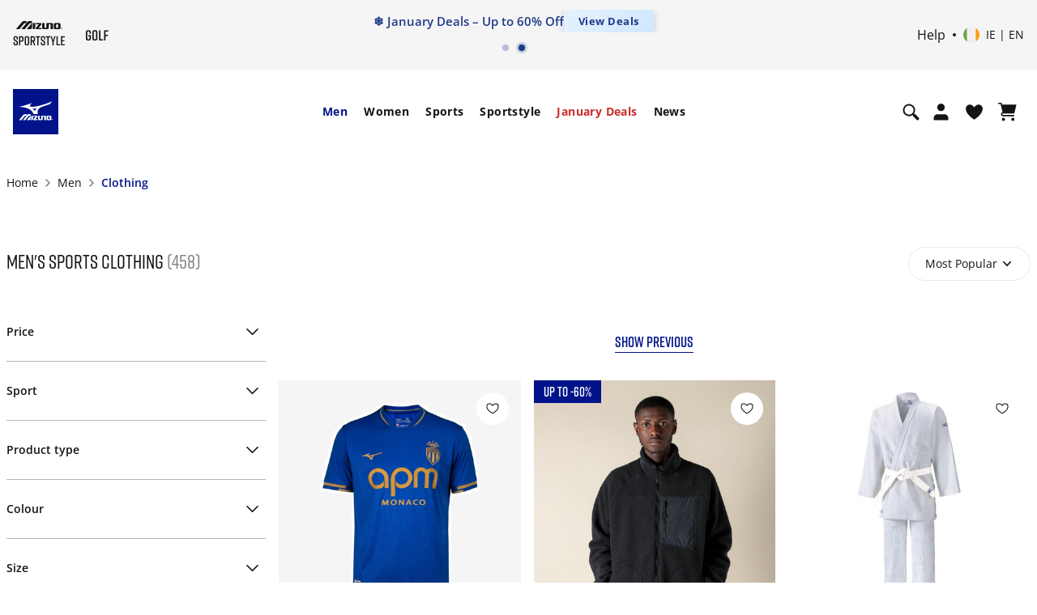

--- FILE ---
content_type: text/html; charset=utf-8
request_url: https://www.google.com/recaptcha/api2/anchor?ar=1&k=6Le4GO0UAAAAALOPmLZnwrhOEkQ7UQBt7OKMZ4rU&co=aHR0cHM6Ly9lbWVhLm1penVuby5jb206NDQz&hl=en&v=PoyoqOPhxBO7pBk68S4YbpHZ&size=invisible&anchor-ms=20000&execute-ms=30000&cb=r2yofdy7gsvv
body_size: 49833
content:
<!DOCTYPE HTML><html dir="ltr" lang="en"><head><meta http-equiv="Content-Type" content="text/html; charset=UTF-8">
<meta http-equiv="X-UA-Compatible" content="IE=edge">
<title>reCAPTCHA</title>
<style type="text/css">
/* cyrillic-ext */
@font-face {
  font-family: 'Roboto';
  font-style: normal;
  font-weight: 400;
  font-stretch: 100%;
  src: url(//fonts.gstatic.com/s/roboto/v48/KFO7CnqEu92Fr1ME7kSn66aGLdTylUAMa3GUBHMdazTgWw.woff2) format('woff2');
  unicode-range: U+0460-052F, U+1C80-1C8A, U+20B4, U+2DE0-2DFF, U+A640-A69F, U+FE2E-FE2F;
}
/* cyrillic */
@font-face {
  font-family: 'Roboto';
  font-style: normal;
  font-weight: 400;
  font-stretch: 100%;
  src: url(//fonts.gstatic.com/s/roboto/v48/KFO7CnqEu92Fr1ME7kSn66aGLdTylUAMa3iUBHMdazTgWw.woff2) format('woff2');
  unicode-range: U+0301, U+0400-045F, U+0490-0491, U+04B0-04B1, U+2116;
}
/* greek-ext */
@font-face {
  font-family: 'Roboto';
  font-style: normal;
  font-weight: 400;
  font-stretch: 100%;
  src: url(//fonts.gstatic.com/s/roboto/v48/KFO7CnqEu92Fr1ME7kSn66aGLdTylUAMa3CUBHMdazTgWw.woff2) format('woff2');
  unicode-range: U+1F00-1FFF;
}
/* greek */
@font-face {
  font-family: 'Roboto';
  font-style: normal;
  font-weight: 400;
  font-stretch: 100%;
  src: url(//fonts.gstatic.com/s/roboto/v48/KFO7CnqEu92Fr1ME7kSn66aGLdTylUAMa3-UBHMdazTgWw.woff2) format('woff2');
  unicode-range: U+0370-0377, U+037A-037F, U+0384-038A, U+038C, U+038E-03A1, U+03A3-03FF;
}
/* math */
@font-face {
  font-family: 'Roboto';
  font-style: normal;
  font-weight: 400;
  font-stretch: 100%;
  src: url(//fonts.gstatic.com/s/roboto/v48/KFO7CnqEu92Fr1ME7kSn66aGLdTylUAMawCUBHMdazTgWw.woff2) format('woff2');
  unicode-range: U+0302-0303, U+0305, U+0307-0308, U+0310, U+0312, U+0315, U+031A, U+0326-0327, U+032C, U+032F-0330, U+0332-0333, U+0338, U+033A, U+0346, U+034D, U+0391-03A1, U+03A3-03A9, U+03B1-03C9, U+03D1, U+03D5-03D6, U+03F0-03F1, U+03F4-03F5, U+2016-2017, U+2034-2038, U+203C, U+2040, U+2043, U+2047, U+2050, U+2057, U+205F, U+2070-2071, U+2074-208E, U+2090-209C, U+20D0-20DC, U+20E1, U+20E5-20EF, U+2100-2112, U+2114-2115, U+2117-2121, U+2123-214F, U+2190, U+2192, U+2194-21AE, U+21B0-21E5, U+21F1-21F2, U+21F4-2211, U+2213-2214, U+2216-22FF, U+2308-230B, U+2310, U+2319, U+231C-2321, U+2336-237A, U+237C, U+2395, U+239B-23B7, U+23D0, U+23DC-23E1, U+2474-2475, U+25AF, U+25B3, U+25B7, U+25BD, U+25C1, U+25CA, U+25CC, U+25FB, U+266D-266F, U+27C0-27FF, U+2900-2AFF, U+2B0E-2B11, U+2B30-2B4C, U+2BFE, U+3030, U+FF5B, U+FF5D, U+1D400-1D7FF, U+1EE00-1EEFF;
}
/* symbols */
@font-face {
  font-family: 'Roboto';
  font-style: normal;
  font-weight: 400;
  font-stretch: 100%;
  src: url(//fonts.gstatic.com/s/roboto/v48/KFO7CnqEu92Fr1ME7kSn66aGLdTylUAMaxKUBHMdazTgWw.woff2) format('woff2');
  unicode-range: U+0001-000C, U+000E-001F, U+007F-009F, U+20DD-20E0, U+20E2-20E4, U+2150-218F, U+2190, U+2192, U+2194-2199, U+21AF, U+21E6-21F0, U+21F3, U+2218-2219, U+2299, U+22C4-22C6, U+2300-243F, U+2440-244A, U+2460-24FF, U+25A0-27BF, U+2800-28FF, U+2921-2922, U+2981, U+29BF, U+29EB, U+2B00-2BFF, U+4DC0-4DFF, U+FFF9-FFFB, U+10140-1018E, U+10190-1019C, U+101A0, U+101D0-101FD, U+102E0-102FB, U+10E60-10E7E, U+1D2C0-1D2D3, U+1D2E0-1D37F, U+1F000-1F0FF, U+1F100-1F1AD, U+1F1E6-1F1FF, U+1F30D-1F30F, U+1F315, U+1F31C, U+1F31E, U+1F320-1F32C, U+1F336, U+1F378, U+1F37D, U+1F382, U+1F393-1F39F, U+1F3A7-1F3A8, U+1F3AC-1F3AF, U+1F3C2, U+1F3C4-1F3C6, U+1F3CA-1F3CE, U+1F3D4-1F3E0, U+1F3ED, U+1F3F1-1F3F3, U+1F3F5-1F3F7, U+1F408, U+1F415, U+1F41F, U+1F426, U+1F43F, U+1F441-1F442, U+1F444, U+1F446-1F449, U+1F44C-1F44E, U+1F453, U+1F46A, U+1F47D, U+1F4A3, U+1F4B0, U+1F4B3, U+1F4B9, U+1F4BB, U+1F4BF, U+1F4C8-1F4CB, U+1F4D6, U+1F4DA, U+1F4DF, U+1F4E3-1F4E6, U+1F4EA-1F4ED, U+1F4F7, U+1F4F9-1F4FB, U+1F4FD-1F4FE, U+1F503, U+1F507-1F50B, U+1F50D, U+1F512-1F513, U+1F53E-1F54A, U+1F54F-1F5FA, U+1F610, U+1F650-1F67F, U+1F687, U+1F68D, U+1F691, U+1F694, U+1F698, U+1F6AD, U+1F6B2, U+1F6B9-1F6BA, U+1F6BC, U+1F6C6-1F6CF, U+1F6D3-1F6D7, U+1F6E0-1F6EA, U+1F6F0-1F6F3, U+1F6F7-1F6FC, U+1F700-1F7FF, U+1F800-1F80B, U+1F810-1F847, U+1F850-1F859, U+1F860-1F887, U+1F890-1F8AD, U+1F8B0-1F8BB, U+1F8C0-1F8C1, U+1F900-1F90B, U+1F93B, U+1F946, U+1F984, U+1F996, U+1F9E9, U+1FA00-1FA6F, U+1FA70-1FA7C, U+1FA80-1FA89, U+1FA8F-1FAC6, U+1FACE-1FADC, U+1FADF-1FAE9, U+1FAF0-1FAF8, U+1FB00-1FBFF;
}
/* vietnamese */
@font-face {
  font-family: 'Roboto';
  font-style: normal;
  font-weight: 400;
  font-stretch: 100%;
  src: url(//fonts.gstatic.com/s/roboto/v48/KFO7CnqEu92Fr1ME7kSn66aGLdTylUAMa3OUBHMdazTgWw.woff2) format('woff2');
  unicode-range: U+0102-0103, U+0110-0111, U+0128-0129, U+0168-0169, U+01A0-01A1, U+01AF-01B0, U+0300-0301, U+0303-0304, U+0308-0309, U+0323, U+0329, U+1EA0-1EF9, U+20AB;
}
/* latin-ext */
@font-face {
  font-family: 'Roboto';
  font-style: normal;
  font-weight: 400;
  font-stretch: 100%;
  src: url(//fonts.gstatic.com/s/roboto/v48/KFO7CnqEu92Fr1ME7kSn66aGLdTylUAMa3KUBHMdazTgWw.woff2) format('woff2');
  unicode-range: U+0100-02BA, U+02BD-02C5, U+02C7-02CC, U+02CE-02D7, U+02DD-02FF, U+0304, U+0308, U+0329, U+1D00-1DBF, U+1E00-1E9F, U+1EF2-1EFF, U+2020, U+20A0-20AB, U+20AD-20C0, U+2113, U+2C60-2C7F, U+A720-A7FF;
}
/* latin */
@font-face {
  font-family: 'Roboto';
  font-style: normal;
  font-weight: 400;
  font-stretch: 100%;
  src: url(//fonts.gstatic.com/s/roboto/v48/KFO7CnqEu92Fr1ME7kSn66aGLdTylUAMa3yUBHMdazQ.woff2) format('woff2');
  unicode-range: U+0000-00FF, U+0131, U+0152-0153, U+02BB-02BC, U+02C6, U+02DA, U+02DC, U+0304, U+0308, U+0329, U+2000-206F, U+20AC, U+2122, U+2191, U+2193, U+2212, U+2215, U+FEFF, U+FFFD;
}
/* cyrillic-ext */
@font-face {
  font-family: 'Roboto';
  font-style: normal;
  font-weight: 500;
  font-stretch: 100%;
  src: url(//fonts.gstatic.com/s/roboto/v48/KFO7CnqEu92Fr1ME7kSn66aGLdTylUAMa3GUBHMdazTgWw.woff2) format('woff2');
  unicode-range: U+0460-052F, U+1C80-1C8A, U+20B4, U+2DE0-2DFF, U+A640-A69F, U+FE2E-FE2F;
}
/* cyrillic */
@font-face {
  font-family: 'Roboto';
  font-style: normal;
  font-weight: 500;
  font-stretch: 100%;
  src: url(//fonts.gstatic.com/s/roboto/v48/KFO7CnqEu92Fr1ME7kSn66aGLdTylUAMa3iUBHMdazTgWw.woff2) format('woff2');
  unicode-range: U+0301, U+0400-045F, U+0490-0491, U+04B0-04B1, U+2116;
}
/* greek-ext */
@font-face {
  font-family: 'Roboto';
  font-style: normal;
  font-weight: 500;
  font-stretch: 100%;
  src: url(//fonts.gstatic.com/s/roboto/v48/KFO7CnqEu92Fr1ME7kSn66aGLdTylUAMa3CUBHMdazTgWw.woff2) format('woff2');
  unicode-range: U+1F00-1FFF;
}
/* greek */
@font-face {
  font-family: 'Roboto';
  font-style: normal;
  font-weight: 500;
  font-stretch: 100%;
  src: url(//fonts.gstatic.com/s/roboto/v48/KFO7CnqEu92Fr1ME7kSn66aGLdTylUAMa3-UBHMdazTgWw.woff2) format('woff2');
  unicode-range: U+0370-0377, U+037A-037F, U+0384-038A, U+038C, U+038E-03A1, U+03A3-03FF;
}
/* math */
@font-face {
  font-family: 'Roboto';
  font-style: normal;
  font-weight: 500;
  font-stretch: 100%;
  src: url(//fonts.gstatic.com/s/roboto/v48/KFO7CnqEu92Fr1ME7kSn66aGLdTylUAMawCUBHMdazTgWw.woff2) format('woff2');
  unicode-range: U+0302-0303, U+0305, U+0307-0308, U+0310, U+0312, U+0315, U+031A, U+0326-0327, U+032C, U+032F-0330, U+0332-0333, U+0338, U+033A, U+0346, U+034D, U+0391-03A1, U+03A3-03A9, U+03B1-03C9, U+03D1, U+03D5-03D6, U+03F0-03F1, U+03F4-03F5, U+2016-2017, U+2034-2038, U+203C, U+2040, U+2043, U+2047, U+2050, U+2057, U+205F, U+2070-2071, U+2074-208E, U+2090-209C, U+20D0-20DC, U+20E1, U+20E5-20EF, U+2100-2112, U+2114-2115, U+2117-2121, U+2123-214F, U+2190, U+2192, U+2194-21AE, U+21B0-21E5, U+21F1-21F2, U+21F4-2211, U+2213-2214, U+2216-22FF, U+2308-230B, U+2310, U+2319, U+231C-2321, U+2336-237A, U+237C, U+2395, U+239B-23B7, U+23D0, U+23DC-23E1, U+2474-2475, U+25AF, U+25B3, U+25B7, U+25BD, U+25C1, U+25CA, U+25CC, U+25FB, U+266D-266F, U+27C0-27FF, U+2900-2AFF, U+2B0E-2B11, U+2B30-2B4C, U+2BFE, U+3030, U+FF5B, U+FF5D, U+1D400-1D7FF, U+1EE00-1EEFF;
}
/* symbols */
@font-face {
  font-family: 'Roboto';
  font-style: normal;
  font-weight: 500;
  font-stretch: 100%;
  src: url(//fonts.gstatic.com/s/roboto/v48/KFO7CnqEu92Fr1ME7kSn66aGLdTylUAMaxKUBHMdazTgWw.woff2) format('woff2');
  unicode-range: U+0001-000C, U+000E-001F, U+007F-009F, U+20DD-20E0, U+20E2-20E4, U+2150-218F, U+2190, U+2192, U+2194-2199, U+21AF, U+21E6-21F0, U+21F3, U+2218-2219, U+2299, U+22C4-22C6, U+2300-243F, U+2440-244A, U+2460-24FF, U+25A0-27BF, U+2800-28FF, U+2921-2922, U+2981, U+29BF, U+29EB, U+2B00-2BFF, U+4DC0-4DFF, U+FFF9-FFFB, U+10140-1018E, U+10190-1019C, U+101A0, U+101D0-101FD, U+102E0-102FB, U+10E60-10E7E, U+1D2C0-1D2D3, U+1D2E0-1D37F, U+1F000-1F0FF, U+1F100-1F1AD, U+1F1E6-1F1FF, U+1F30D-1F30F, U+1F315, U+1F31C, U+1F31E, U+1F320-1F32C, U+1F336, U+1F378, U+1F37D, U+1F382, U+1F393-1F39F, U+1F3A7-1F3A8, U+1F3AC-1F3AF, U+1F3C2, U+1F3C4-1F3C6, U+1F3CA-1F3CE, U+1F3D4-1F3E0, U+1F3ED, U+1F3F1-1F3F3, U+1F3F5-1F3F7, U+1F408, U+1F415, U+1F41F, U+1F426, U+1F43F, U+1F441-1F442, U+1F444, U+1F446-1F449, U+1F44C-1F44E, U+1F453, U+1F46A, U+1F47D, U+1F4A3, U+1F4B0, U+1F4B3, U+1F4B9, U+1F4BB, U+1F4BF, U+1F4C8-1F4CB, U+1F4D6, U+1F4DA, U+1F4DF, U+1F4E3-1F4E6, U+1F4EA-1F4ED, U+1F4F7, U+1F4F9-1F4FB, U+1F4FD-1F4FE, U+1F503, U+1F507-1F50B, U+1F50D, U+1F512-1F513, U+1F53E-1F54A, U+1F54F-1F5FA, U+1F610, U+1F650-1F67F, U+1F687, U+1F68D, U+1F691, U+1F694, U+1F698, U+1F6AD, U+1F6B2, U+1F6B9-1F6BA, U+1F6BC, U+1F6C6-1F6CF, U+1F6D3-1F6D7, U+1F6E0-1F6EA, U+1F6F0-1F6F3, U+1F6F7-1F6FC, U+1F700-1F7FF, U+1F800-1F80B, U+1F810-1F847, U+1F850-1F859, U+1F860-1F887, U+1F890-1F8AD, U+1F8B0-1F8BB, U+1F8C0-1F8C1, U+1F900-1F90B, U+1F93B, U+1F946, U+1F984, U+1F996, U+1F9E9, U+1FA00-1FA6F, U+1FA70-1FA7C, U+1FA80-1FA89, U+1FA8F-1FAC6, U+1FACE-1FADC, U+1FADF-1FAE9, U+1FAF0-1FAF8, U+1FB00-1FBFF;
}
/* vietnamese */
@font-face {
  font-family: 'Roboto';
  font-style: normal;
  font-weight: 500;
  font-stretch: 100%;
  src: url(//fonts.gstatic.com/s/roboto/v48/KFO7CnqEu92Fr1ME7kSn66aGLdTylUAMa3OUBHMdazTgWw.woff2) format('woff2');
  unicode-range: U+0102-0103, U+0110-0111, U+0128-0129, U+0168-0169, U+01A0-01A1, U+01AF-01B0, U+0300-0301, U+0303-0304, U+0308-0309, U+0323, U+0329, U+1EA0-1EF9, U+20AB;
}
/* latin-ext */
@font-face {
  font-family: 'Roboto';
  font-style: normal;
  font-weight: 500;
  font-stretch: 100%;
  src: url(//fonts.gstatic.com/s/roboto/v48/KFO7CnqEu92Fr1ME7kSn66aGLdTylUAMa3KUBHMdazTgWw.woff2) format('woff2');
  unicode-range: U+0100-02BA, U+02BD-02C5, U+02C7-02CC, U+02CE-02D7, U+02DD-02FF, U+0304, U+0308, U+0329, U+1D00-1DBF, U+1E00-1E9F, U+1EF2-1EFF, U+2020, U+20A0-20AB, U+20AD-20C0, U+2113, U+2C60-2C7F, U+A720-A7FF;
}
/* latin */
@font-face {
  font-family: 'Roboto';
  font-style: normal;
  font-weight: 500;
  font-stretch: 100%;
  src: url(//fonts.gstatic.com/s/roboto/v48/KFO7CnqEu92Fr1ME7kSn66aGLdTylUAMa3yUBHMdazQ.woff2) format('woff2');
  unicode-range: U+0000-00FF, U+0131, U+0152-0153, U+02BB-02BC, U+02C6, U+02DA, U+02DC, U+0304, U+0308, U+0329, U+2000-206F, U+20AC, U+2122, U+2191, U+2193, U+2212, U+2215, U+FEFF, U+FFFD;
}
/* cyrillic-ext */
@font-face {
  font-family: 'Roboto';
  font-style: normal;
  font-weight: 900;
  font-stretch: 100%;
  src: url(//fonts.gstatic.com/s/roboto/v48/KFO7CnqEu92Fr1ME7kSn66aGLdTylUAMa3GUBHMdazTgWw.woff2) format('woff2');
  unicode-range: U+0460-052F, U+1C80-1C8A, U+20B4, U+2DE0-2DFF, U+A640-A69F, U+FE2E-FE2F;
}
/* cyrillic */
@font-face {
  font-family: 'Roboto';
  font-style: normal;
  font-weight: 900;
  font-stretch: 100%;
  src: url(//fonts.gstatic.com/s/roboto/v48/KFO7CnqEu92Fr1ME7kSn66aGLdTylUAMa3iUBHMdazTgWw.woff2) format('woff2');
  unicode-range: U+0301, U+0400-045F, U+0490-0491, U+04B0-04B1, U+2116;
}
/* greek-ext */
@font-face {
  font-family: 'Roboto';
  font-style: normal;
  font-weight: 900;
  font-stretch: 100%;
  src: url(//fonts.gstatic.com/s/roboto/v48/KFO7CnqEu92Fr1ME7kSn66aGLdTylUAMa3CUBHMdazTgWw.woff2) format('woff2');
  unicode-range: U+1F00-1FFF;
}
/* greek */
@font-face {
  font-family: 'Roboto';
  font-style: normal;
  font-weight: 900;
  font-stretch: 100%;
  src: url(//fonts.gstatic.com/s/roboto/v48/KFO7CnqEu92Fr1ME7kSn66aGLdTylUAMa3-UBHMdazTgWw.woff2) format('woff2');
  unicode-range: U+0370-0377, U+037A-037F, U+0384-038A, U+038C, U+038E-03A1, U+03A3-03FF;
}
/* math */
@font-face {
  font-family: 'Roboto';
  font-style: normal;
  font-weight: 900;
  font-stretch: 100%;
  src: url(//fonts.gstatic.com/s/roboto/v48/KFO7CnqEu92Fr1ME7kSn66aGLdTylUAMawCUBHMdazTgWw.woff2) format('woff2');
  unicode-range: U+0302-0303, U+0305, U+0307-0308, U+0310, U+0312, U+0315, U+031A, U+0326-0327, U+032C, U+032F-0330, U+0332-0333, U+0338, U+033A, U+0346, U+034D, U+0391-03A1, U+03A3-03A9, U+03B1-03C9, U+03D1, U+03D5-03D6, U+03F0-03F1, U+03F4-03F5, U+2016-2017, U+2034-2038, U+203C, U+2040, U+2043, U+2047, U+2050, U+2057, U+205F, U+2070-2071, U+2074-208E, U+2090-209C, U+20D0-20DC, U+20E1, U+20E5-20EF, U+2100-2112, U+2114-2115, U+2117-2121, U+2123-214F, U+2190, U+2192, U+2194-21AE, U+21B0-21E5, U+21F1-21F2, U+21F4-2211, U+2213-2214, U+2216-22FF, U+2308-230B, U+2310, U+2319, U+231C-2321, U+2336-237A, U+237C, U+2395, U+239B-23B7, U+23D0, U+23DC-23E1, U+2474-2475, U+25AF, U+25B3, U+25B7, U+25BD, U+25C1, U+25CA, U+25CC, U+25FB, U+266D-266F, U+27C0-27FF, U+2900-2AFF, U+2B0E-2B11, U+2B30-2B4C, U+2BFE, U+3030, U+FF5B, U+FF5D, U+1D400-1D7FF, U+1EE00-1EEFF;
}
/* symbols */
@font-face {
  font-family: 'Roboto';
  font-style: normal;
  font-weight: 900;
  font-stretch: 100%;
  src: url(//fonts.gstatic.com/s/roboto/v48/KFO7CnqEu92Fr1ME7kSn66aGLdTylUAMaxKUBHMdazTgWw.woff2) format('woff2');
  unicode-range: U+0001-000C, U+000E-001F, U+007F-009F, U+20DD-20E0, U+20E2-20E4, U+2150-218F, U+2190, U+2192, U+2194-2199, U+21AF, U+21E6-21F0, U+21F3, U+2218-2219, U+2299, U+22C4-22C6, U+2300-243F, U+2440-244A, U+2460-24FF, U+25A0-27BF, U+2800-28FF, U+2921-2922, U+2981, U+29BF, U+29EB, U+2B00-2BFF, U+4DC0-4DFF, U+FFF9-FFFB, U+10140-1018E, U+10190-1019C, U+101A0, U+101D0-101FD, U+102E0-102FB, U+10E60-10E7E, U+1D2C0-1D2D3, U+1D2E0-1D37F, U+1F000-1F0FF, U+1F100-1F1AD, U+1F1E6-1F1FF, U+1F30D-1F30F, U+1F315, U+1F31C, U+1F31E, U+1F320-1F32C, U+1F336, U+1F378, U+1F37D, U+1F382, U+1F393-1F39F, U+1F3A7-1F3A8, U+1F3AC-1F3AF, U+1F3C2, U+1F3C4-1F3C6, U+1F3CA-1F3CE, U+1F3D4-1F3E0, U+1F3ED, U+1F3F1-1F3F3, U+1F3F5-1F3F7, U+1F408, U+1F415, U+1F41F, U+1F426, U+1F43F, U+1F441-1F442, U+1F444, U+1F446-1F449, U+1F44C-1F44E, U+1F453, U+1F46A, U+1F47D, U+1F4A3, U+1F4B0, U+1F4B3, U+1F4B9, U+1F4BB, U+1F4BF, U+1F4C8-1F4CB, U+1F4D6, U+1F4DA, U+1F4DF, U+1F4E3-1F4E6, U+1F4EA-1F4ED, U+1F4F7, U+1F4F9-1F4FB, U+1F4FD-1F4FE, U+1F503, U+1F507-1F50B, U+1F50D, U+1F512-1F513, U+1F53E-1F54A, U+1F54F-1F5FA, U+1F610, U+1F650-1F67F, U+1F687, U+1F68D, U+1F691, U+1F694, U+1F698, U+1F6AD, U+1F6B2, U+1F6B9-1F6BA, U+1F6BC, U+1F6C6-1F6CF, U+1F6D3-1F6D7, U+1F6E0-1F6EA, U+1F6F0-1F6F3, U+1F6F7-1F6FC, U+1F700-1F7FF, U+1F800-1F80B, U+1F810-1F847, U+1F850-1F859, U+1F860-1F887, U+1F890-1F8AD, U+1F8B0-1F8BB, U+1F8C0-1F8C1, U+1F900-1F90B, U+1F93B, U+1F946, U+1F984, U+1F996, U+1F9E9, U+1FA00-1FA6F, U+1FA70-1FA7C, U+1FA80-1FA89, U+1FA8F-1FAC6, U+1FACE-1FADC, U+1FADF-1FAE9, U+1FAF0-1FAF8, U+1FB00-1FBFF;
}
/* vietnamese */
@font-face {
  font-family: 'Roboto';
  font-style: normal;
  font-weight: 900;
  font-stretch: 100%;
  src: url(//fonts.gstatic.com/s/roboto/v48/KFO7CnqEu92Fr1ME7kSn66aGLdTylUAMa3OUBHMdazTgWw.woff2) format('woff2');
  unicode-range: U+0102-0103, U+0110-0111, U+0128-0129, U+0168-0169, U+01A0-01A1, U+01AF-01B0, U+0300-0301, U+0303-0304, U+0308-0309, U+0323, U+0329, U+1EA0-1EF9, U+20AB;
}
/* latin-ext */
@font-face {
  font-family: 'Roboto';
  font-style: normal;
  font-weight: 900;
  font-stretch: 100%;
  src: url(//fonts.gstatic.com/s/roboto/v48/KFO7CnqEu92Fr1ME7kSn66aGLdTylUAMa3KUBHMdazTgWw.woff2) format('woff2');
  unicode-range: U+0100-02BA, U+02BD-02C5, U+02C7-02CC, U+02CE-02D7, U+02DD-02FF, U+0304, U+0308, U+0329, U+1D00-1DBF, U+1E00-1E9F, U+1EF2-1EFF, U+2020, U+20A0-20AB, U+20AD-20C0, U+2113, U+2C60-2C7F, U+A720-A7FF;
}
/* latin */
@font-face {
  font-family: 'Roboto';
  font-style: normal;
  font-weight: 900;
  font-stretch: 100%;
  src: url(//fonts.gstatic.com/s/roboto/v48/KFO7CnqEu92Fr1ME7kSn66aGLdTylUAMa3yUBHMdazQ.woff2) format('woff2');
  unicode-range: U+0000-00FF, U+0131, U+0152-0153, U+02BB-02BC, U+02C6, U+02DA, U+02DC, U+0304, U+0308, U+0329, U+2000-206F, U+20AC, U+2122, U+2191, U+2193, U+2212, U+2215, U+FEFF, U+FFFD;
}

</style>
<link rel="stylesheet" type="text/css" href="https://www.gstatic.com/recaptcha/releases/PoyoqOPhxBO7pBk68S4YbpHZ/styles__ltr.css">
<script nonce="NNBhfV2G77UjHKjNi1NHYg" type="text/javascript">window['__recaptcha_api'] = 'https://www.google.com/recaptcha/api2/';</script>
<script type="text/javascript" src="https://www.gstatic.com/recaptcha/releases/PoyoqOPhxBO7pBk68S4YbpHZ/recaptcha__en.js" nonce="NNBhfV2G77UjHKjNi1NHYg">
      
    </script></head>
<body><div id="rc-anchor-alert" class="rc-anchor-alert"></div>
<input type="hidden" id="recaptcha-token" value="[base64]">
<script type="text/javascript" nonce="NNBhfV2G77UjHKjNi1NHYg">
      recaptcha.anchor.Main.init("[\x22ainput\x22,[\x22bgdata\x22,\x22\x22,\[base64]/[base64]/[base64]/[base64]/[base64]/[base64]/KGcoTywyNTMsTy5PKSxVRyhPLEMpKTpnKE8sMjUzLEMpLE8pKSxsKSksTykpfSxieT1mdW5jdGlvbihDLE8sdSxsKXtmb3IobD0odT1SKEMpLDApO08+MDtPLS0pbD1sPDw4fFooQyk7ZyhDLHUsbCl9LFVHPWZ1bmN0aW9uKEMsTyl7Qy5pLmxlbmd0aD4xMDQ/[base64]/[base64]/[base64]/[base64]/[base64]/[base64]/[base64]\\u003d\x22,\[base64]\\u003d\x22,\x22bVtVw74Rwow6wr7DhsK4w7fDlWJWw7EKw4HDrB07RcO/wpx/e8KfIkbCnArDsEoZUMKfTULCixJkP8KdOsKNw6XCgQTDqFstwqEEwppBw7Nkw6DDjMO1w6/Do8KVfBfDlQo2U1dRFxI9woBfwokQwodGw5t2Lh7Ctj3Cj8K0wosSw5liw4fCu34Aw4bCkQnDm8Kaw73ChErDqSLCgsOdFTVtM8OHw7Z5wqjCtcOYwqstwrZew4sxSMOLwp/Dq8KALnrCkMOnwowfw5rDmTwGw6rDn8KEIkQzVQPCsDNucMOFW1/DhsKQwqzCpz/Cm8OYw63Ch8KowpIeVMKUZ8K9AcOZwqrDsUJ2wpRowrXCt2k1AsKaZ8K1bCjCsGgzJsKVwp3DhsOrHhU8PU3CiG/CvnbCoHQkO8OPVsOlV1HCkmTDqQTDt2HDmMOPT8OCwqLCh8O9wrV4NSzDj8OSLsOfwpHCs8KSOMK/RQpteEDDvMOjD8O/CFYyw7xyw4vDtToRw4vDlsK+wrgEw5ogbG4pDjJawpphwp3Cr2U7ZMKJw6rCrREJPArDvCxPAMKofcOJfzHDocOGwpA1O8KVLhxnw7Ezw6/DjcOKBQPDkVfDjcKqG3gAw4/Cj8Kfw5vCr8OawqXCv088wq/CixfCgcOXFElZXSkFwqbCicOkw6vChcKCw4ETcR5zclUWwpPCrXHDtlrCq8OUw4vDlsKjT2jDklrCiMOUw4rDs8KOwoEqIC/ClhofMCDCv8O6InvCk17CgcOBwr3Cg3MjeTp4w77DoXbCiAhHEFVmw5TDuwd/WQJPCMKNSMONGAvDqcKEWMOrw4o3eGRdwrTCu8OVGsK7Gio3MMORw6LCnizCo1ocwoLDhcOYwo/[base64]/CgMO8YwgoVMO+dxE8w6d+w4RkSTYNXMOsUxNRSMKTNx3Dqm7Cg8KXw553w73CosKVw4PCmsKaUm4jwoh8d8KnMQfDhsKLwrJKYwtawq3CpjPDoSgUIcOiwolPwq15QMK/TMOewovDh0cMdzledWzDh1DCn1zCgcONwqHDk8KKFcK+K01EwqTDvDomJcKsw7bChkcQNUvCgCRswq1KCMKrCgnDtcOoA8KDQyV0VA0GMsOVIzPCncORw6k/[base64]/w4jChMKnenPDl8KPWMKdwpJXwp8hw7PCoUotwrIcw5TDmyRnw4bDhcOdwrhvVSbDmVA2wpbCqkHDuSPCmcO5JcK1K8KKwpDCucKrwqfCt8K9CMKIwonDh8Kaw4FSw5AJQjkiYUcSAMOPch/DicKZecKOwpByJRx2wowUVcO7ScOTeMOcw60AwrEgM8OEwolJBMKaw7Uuw5lAfMKqUsK5BMOjLk5KwpXCkyfDuMKGwr/DrsKDVcKaEnMvWXsOQnF9wpQ7P1HDgcOGwqVQZRxew7YUBG3Cg8OXw6jDpEbDi8OmWcOYAMKhw5AYRcORCxEkXmURSB3DtCLDqcKFYcKJw6XCgcKWVCvCs8KtBSHDkMK5AxoNL8KcW8O5wobDlQrDhMK/w6XDgMOFw4jDm093HCE+wqMQUgnDucKEw6AOw48Kw7w6wpfCscO8bnAPw4hLw5rCkz3DvMOTOMODHcO5wq/Ds8KgN28NwrsnckYVU8Kiw7PCgSTDr8OFwoUQX8K3ITE5w4vDgH/DpzDCsF3CrsO7w5xFSMOmwoDClsKfV8Kqwo0bw6zDtkDCqMO/McKYwr4qwr1ie0FAwozCqsKFVWhxw6VWw5vCnSdMw44YSxo0w7t7w7nCkcOcIR4KSxXDrMO6wr5pfsKVwoTDu8OsBcK8dMOtPMK3IAfCscK1wprChsO2BBoWT2/CkzJAwqvCvEjCmcO9PsKKI8OBVlt+e8K6w6vDqMOAw6tIDMODfcOIJMO0c8KxwrYdw7kCw6DCiUINwp3DjmdRworCqzZjw7bDgnR5b3VuOMKXw78SBcKFJsOzcMOhDcOiemgEwpUgKEzDnsKjwoDDtH3Cq3gKw79TGcKlIMKew67DvjReUsOSw4TCkDhvw5/CkcKywrluw5LCpsKeCgfCk8OKQ18hw57CiMK/w7I/wpZow73DkgR3wqHDpF1kw4zChsOWJ8K9w4QwVMKUwqdYw7QLw7TCjcOnw7NTf8OHwrrCrcO0w5Q2woXDtsO6w6jDvV/CqhE1SDLDpU5gSxB3BcO4U8Opw5o/wrFRw7bDmzEEw48pwrzDryDCmMK4wrnDnMOECsOEw4ZYwoZzGXBLJ8O5w7IYw4LDi8OHwpDCo1LDiMOVOxYidMK7BhJhWiYFezTDmAI5w77CvEMIL8KuHcO5w5LCu2vCkFRkwocNR8OFGQxbwpRGMXPDuMKDw4xhwrxJW3HDkUokWsKlw6lkO8O3OmjCssKOwrzDhg/DtcO5wrN3w5JvWMOKS8Kcw6bDpMKbXDDCusO0w57Cj8OhFijCh0XDkRNzwoY9wrDCusO2QVvDtBjCk8OTBQDCqsO0woB2AMOvw7Ihw6k4ND8JbsK9dU/[base64]/DjsOMwrwpw6lmwpPDhhvCh8KIwq1UwrzCuSvCo8KdFToyA2bDmcONeTZVw53Dsw/ClMOGwqU3NVQDw7QhD8KfbMOKw4EwwoISF8Kvw73ChMOoIMOtwrdsSHnDhXV+RMKrJhrDpVsHwq/[base64]/Dm8KQccOJDmIawp0LwpbCrsOswo7Ch8KXw5vCncKWwqdVw494LhEowpgOU8ORw67DnTh6FjAkacKAwpTDgcOdFWHDvVjDji5fGMOLw4/DgcKBw5XCgxwrworCisOvdsOlwoMHNxDDhcOONDRDw7DDqU/DsDJLw5t6PlMHaE/Dg0vCqcKJKiDCicKfwr8eQcOHw73Ch8Khw6zDncOiwrXCjjHDhFfDgsK7eXXCk8KYDjvDvsKKwrnCgE/CmsKqGijDqcKeQ8K9w5fClQvDpVtAwq4icEXCjMOuO8KYWcOJWMOxXsKtwrsEenbDtDTDg8KARsKNw4zDlFHCmWN5wrzDj8OswrrDtMK4NC/DmMOaw6MvXT7Ci8Oge2F6byzDgcKdX0gyQsKSe8K+dcKdwr/[base64]/CgBptwpPDqCBmIBPCgC/CiSgNwq/Cq8O2RsORwr7Cl8Ksw6oVG2bClhPCmcKYw7LCuD85wqMYesOJw5XDocKzw5HCi8OUOsKGJ8Onw5XDqsObw6fCvSjCk1kWw6nCkS/CjHJLwoTCjToEw4nCmGE3w4PCszvDjTfDlsOJLMKpMcK5YMOqw5I3w4bClk/CusO2wqdVwoYGYzkLwrACCWd0wrwhwo5jw5oIw7TCmMOHbMOwwojDv8KaDsO1P3paBMKSbzrDlmjDpBPDmcKNJcOnNsKjwrJVw6LDt0jDpMOuw6bDv8O5IBl3wo8Cw7zDu8KkwqJ6Q1IXBsOScF7DjsOyI0LCpMK+a8K+Tw7Chz8XccKPw5/CshXDlcOoZ2lNwoUtwoU0w6FyJXkMwqV8w6bCl2hjP8OPZMK1wr1uW3wTGWXCqxsewr7DtjnDjsKSWWLDlcONacOAw57Dl8OtKcOKC8OACSTCssOVHhRcw4obVMKAFsOSwoDChWcJKQ/DuBkjwpJ0wr0KOVY9RMODf8KiwqMVw7t0w5lHe8OTwrd7w613TsKMA8KkwpQrw5TCvcOgIREWGjTDg8OewqXDksK1w5vDmMKcwos7JG7DvcOZf8OVwrLCmS9XXMKEwpcTOkfDrsKhwrLDjjnCosOxETfCjgrCqXU0AsOkIl/DgcOaw7wZwqLDjUwgLUs8G8OUwqQQVcKqw7YfUwLCpcKTZgzDpcOfw4kTw7fDp8Kqw5JwbCsyw4vCr2gDw7V3BAIhw7vDkMK1w63Dk8K2wp4LwpTCtyg/wpjDjMK2KsKxwqVTU8O6XT3Cm33DoMKXw6TCqVB7ScONw4MwDHgRRkPCucKZS0fDs8Owwpxyw4VIeWfDhUAAwrnDnMK8w5PCmcK0w4lFYnsmNl88JDrCnsOzBHFAw4vDgwvCoVJnwoYUwrBnwqzDkMO1w7kiw73DgMOgwp3CpE7DmTvDqTVMwrB/PHDCiMOJw4vCq8K6w6LCrsOXSMKLK8Oww4rCoUbCusKNwrNUwrnCoFd0w4fDpsKSLT8MwoDCrizDkyPCt8Ohwr3CjyQKwqsLwoLDnMOOIcKWNMKJam1tHQ4hb8KEwqoWw5s/RHNpE8OkHSIrK0/CvmQ5SsODDD54GsKkAUTCg1bCqnQ7w5ZNw7/CocOOw7VPwpDDrR0ochZRwpDCucOTw5XCp1nDuhDDk8O2w7Row6XCnARAwqfCrCPDhcKkw4DDinopwrIQw5VPw4jDnGfDtEjDjXnDscKLbzvDs8KgwqXDn2suwp4AfcKtwrR/[base64]/Dih85CcOnw7U+wqBMw4dnL1HCtcOvJ1/CtMK0E8Ojw57DsDFqw5zCjX5CwoJfw4zDhxnDmsKRwrseG8OTwrHCrsO8w7TCjcKSwqNyFh3DmwJYcsOxwrLCmsO8w6PDjsKMw4DCiMKcNMOabWPCicORwoQzCnRyC8KLHHPCgMKSwqLCu8OsV8KTwovDlknDqMKlwqnDkmd0w5/CvsKJF8O8EsKVdlRsLsKCTSFdA3vDoE1pwrNCDxYjA8KJw6LCnEPCunLCi8OBIMOJO8KxwqHCocKbwqrCigFTw4F6w7J2R2UDw6XCuMKbJBUrcsOrw5lqX8Oxw5DCtxDCgMK5MMKGdsKjcMKKVsKcw5dSwpNQw4Mzw4sCwq0/aSLDpSfCr3Ffw5Apwo1bfQ/DjsO1wpvCrsOnSXXDpAHDr8KewrjCqXRmw7XDhsKfb8K5QcOTwr7DsjBUw5LCrlTDrsOMw4PDjsKUCsKtYVpwwobDh2J0wqlKwopAOjFjdkzCk8OYwpBkFC5VwqXDuzzDqiTCkiUWEBZfK15SwqtQw6fDqcOwwofCn8OofsOjwolGwqEJwolFwrbClsOJwo/DnMKOMMKTKBM4VTBiUMOBw4F4w74pw5E7wr3CjQwZYkdkX8KEAcO3U1PChMOrQ25hw5LCoMOKwq/[base64]/w5/DnMKqw6Njwo9kw5/DgMKWIcKHA8K1BTLCjsK9w7EzLHXCs8OUAlHDnjnDjULChXMDUxrCsCzDoUJVKGZGScOqRsOuw6BRCUvCiwtYCcKWfBZXwrgVw4LDgsKjMMKcwr/CrcKfw5FXw4pjMcK8B2DDucOCYMO1w7TDsBfCrcOVwrggIsOfBDHCqsOJDn9yNcOPw6fCoSDDu8ObPG4dwpzDjETCnsO6wo3Do8O9IQbDpcKtw6HCvFTCmVwew4rDocK2wqgSwo8QwpTCgsKcwrrCo3/DnMOJwrfDsHNjwr5kw74uw7fDu8KrQcKDw78GJcKWf8KpVjfCoMOMwrcRw5/CuDrDghYaW0PCkD5WwpfDpB9mNg/CmnPCv8OJVsOMw4xLOkHDgMKLFzU/w77CocKpw4PCvsKXYMO1woxDK3XCpMOQYCM/w5LCmUzCocKlw6rDr0DDi27DjcKnQBBqMcKHwrEYEGXCvsK9wrQsR1zDq8OtNcKXBC0sCMKMciNnSsKid8OYHFEbTcKPw5rDtcKDOsKAaAIrw7bDmDYlwoTCjTDDs8Khw5w6LXLCosKxb8KCDsOGQMKWACZhw5Ypwo/CmzjDh8OONlLCr8KywqzDosKtJsKsKxM1CMKQwqXCpCQYGW0gwobDpMOGIMOKNX5aCcOvw5jDpcKEw4thw5nDisKNJQvDvkVkWws+dsOow4JwwqTDhnDDtsKUL8OlfsKtbE1jwophfCZ0cFtNwrsFw7fDkcK8C8KBwobDkm/[base64]/CisO7wpjCgMOjwpnDsMOawqXDnzTChsKow4lww5E0w6zCiHXCrjDDkxcAcsOww7tow7PDjEzDo2/DgTcHc1rDj0fDo3EWw5MABh7CuMOvw5LDgsOUwpNWL8OiAcOBJ8OQfcK8wpQ1w4Q/KcO4w4AJwqvCrH80BsOoWMOAO8O2AlnCgMOqNhPCn8Kuwp3CiXzCmGwkQcO3w4zCqHs3WjlcwqTCmMO5woYtw6sdwrTCnTAWw7DDjMOswrExJHDDrsKMBEp/NVTDosKTw6lKw7V7OcK8VGrCpG8+QMKpw5nDuXFXBh8yw5DCnD9CwqsVw5vChErDlAZuF8KRCWjCisKUw6o6RgzCpT/CryNiwofDkcKsRMOYw4ZWw4TCisKRGndwOcOmw4DCj8KKaMO4Qj7Drms1NcKOw57DjDdBw7ccwrM/BFbDp8OdBwvDrnlUT8O/w7oIU0zCkHfDiMK+w5jDiDbCjcKsw5howpvDhxBcW1k/AHl3w7YWw6/Cmj7ClVrDt1NFw4BjMjAFOgHDu8ONN8Oxw4UbDABkdBXDk8KFXEJiRnksfcO1UcKILx9bWgrCsMKbecK6FVF6PxNoY3ERwpXDuGxmM8KMw7PCpzXCqCBiw60/w7IKEkEvw5zConnDjkvDpMO6wo5bw4o7IcOAw5EHw6fCncKrEX/Do8OaUsKJNsKhw67Di8O1w6PCrz3DsxlVE0nCgwQnIEXCiMKjw40iwrXCiMOiwpDDhFVmwogPawLCvhl+wpLDpQ3Do3hRwoLDpVrDnljCpMK+w6EEHsKACMKYw5rDiMKdfX5Zw6XDssOzdBo2eMO+aw7CsxkSw5vCukpcYMKewoJsEWnDm3ZOwo7DncKPwpxcwpVowp/CoMOmwp4bVGnCrlg6wpZHw7HCrcOzWMKTw6XDvsKYIQk1w6wXA8OkIkXDpVJbWn/ClMKnXGTDocKfwqTCkyl4wp/DvMOkwqg0wpbCuMOLwoHDq8OeLMKpIXpgcsKxw7ghRC/DosOvwq3DrBrDiMKQwpPCmsKrchNwWyzDuB/[base64]/wqHCoGhUGcO5SsKiw4PDmAvDm8Ojw4zCkMKybsKaw6HDp8OCw67CqxYmWsKNT8OlRCxBWMOubGDDnRrDqcKaZMKLasKTwq3CqMKHGTDCmMKVwqDCiTNmw7TCvWgXaMOdaQxqwr/DiVrDk8KCw77CusOkw5Y6CsOqwqbChcKCTMO5wocawqvDm8KIwqrCncK0NjErwqJiUFXDp3jCnl3CiDLDkk/DrMO4ahUWw7TCikHDgFAJeQnCjcOAKcO8wq3CksKSOsKTw53DrsOww4pvaUoeaBspbStpw5rDtcO4w6jDrmcGBVNEwoLCqXk1dcOlRxtlR8OnPwk/Sh7CjMOiwrUJNHbDpk3CgVfCocO2dcOuw78zVMOuw7LDtE/CoB7DvwXDkcKWAmkVwrFHwqzCknTDmyUFw7FSLi5+JsOLJcO0w43CiMOmc2jDnsKdVcOmwrAiY8Kyw7wuw5nDkyQDR8KFJg5FecO9wo1rw6DDmh7Ci18TdWrCjsK6wpwcw57CqVnCjMKiwrVRw6IJHy/CrSpDworCqcKiKcKsw6xcw5dQf8Oxe1sCw7HCty7DlcOiw4IldEN1eF/Dp1XCujRMworDgQTDlsKQT0TDm8OKX37Cr8KlD0d5w47DtsONw7DDmMO5ImM4RMKYwptxNFEhwrsIDMKuX8KZw4pPfMKqDh8WfMO+JsK6w6vCucORw6E1b8K2ADHCisK/Dx3CqsO6wofClnrCrsOQJ1h+FMOgwqXDr19OwpzCp8OEbcK6w5dYTMOye2/CnsOxw6fCuTvCsCIdwqcOSW1YwqHCtS9Dw69Ww5/CvcKjw6XDk8OGE28ewr5Dw7p0CsK9TmPCrCXCqzlrw5/[base64]/Dpk56JcObw5LDrsOfwqRVw6PCg3dyGsKle8K9wowXw6rDnsOnw73CjcK4w6fCncKJQFPCkAxEacK8C3BnMsKNKsOpw7vDpsOLdVTCvk7Dk1/CugsNw5Z6w7cefsOTwpzDtT0PGEY5wp4WFHxYwpTDmhxLw44iwoZHwqh2XsKfQmJswqXDsWjDnsOfwrTCmMKGwpVTOgLCkGsHw6vCtcOZwpkCwoQgwqzCoW7CmETDnsOYYcKew6s2SjIrYMK8RMK6VgxRemN0ccOiFMOBYsKOw756OVhpwovCq8K4DsO0D8K/w43CjsKXwpnCoU3DsStcUsOJA8K6YcOVVcOAOcK4w7cAwpBvwpLDpMOGbx1cXsKIw4XCpX/DpVl5P8KaNAQpCWXDumcqPUTDmyDDrMOGw6HCsEUmwqnDv0MrYE9gSMOQwpEyw6l4w7hEYUPCt1ptwr1gfl3Cij3DpD3DlsOGw7TCnBBuLcK0wqTCm8KKC0IwDkV/wqthOsOywrPDnAFCwpcmcTktwqBUw7DCqBc5SDF7w61bS8OaBMKjwqDDq8KLw59ww6fClCjDhcO4wp9eJsOswphww48DI0JOwqITd8OxRTzDmcO8c8KJbMKdfsOCNMOXFU/[base64]/CusOkwoloe8OHCUbCucKcw5LCq8KnwpYUISzCqwXCr8OLMX4xw6fDvsOVMwnDig/[base64]/CncKhw77DsjXCisK+AhnCk8O8w4HDtMOQw71LF384w6ReZcK9wql+w6USMsKHMh7DusKxw7TDnMOQw5bDiS1zwp07BcOHwq7Dp3TDksOfK8OYw7lYw40dw4t+wrZ/Rg3DlAwtwpoITcOlwp1mMMKXOcOcHTJLwoLDsQ3Ck3DCrFfDl2TCuGzDknwfUSPCiGPDr0lgb8O3woovwr52wpoMwoVlw7dYTMOpAgfDlHJfCMK6w5s3Wygbwrd+OsKiwolYwpfCuMK9wr1OB8ObwqcDFcKHwqnDgsKpw4DCkx56wrXCkzA8JcKHB8KvXMKUw6pMwqh/w4R/SVLCvsOXCVDDl8KrLXFHw4fDlm89eyzCtsOBw6Qaw6pzEgQvdsOkwrXDik/DgsOMdsKhc8K0IMOZTV7Co8OGw7XDmjAHw6TDuMKhwrTDly17wprCmMKlwrBCw404w7jDuR4yHWrCr8OWfsO4w6Rww5/DoCnDsQ08w50tw7DDsxbCn3ZBMsK7BlbDsMK4OSfDgxsieMKNwrzDpcKaZ8O1PEV/[base64]/CmsKAwqbCt8OHSwvCiH/CpFAdwr3Cl8K+OMOUUsKEw4Rvwp7DqcOFwpolw5zChcK6w7zCuRzDsVxUTcOqwpgTJ2vCkcKRw5XCp8OTwq/[base64]/wpkZw6/CikvDmsOxC1NQwojCtkccO8OgfsOtw5rDt8O6w5nDuDTCusKfXkgEw6jDhkTCumHDvFTDj8KBwp52wq/[base64]/DnR/DjwkywrQOPiPCg8K2wpctcg3DjiLDo8KzBmzDq8KWMDRIVMK7HBZLwo3DusO/[base64]/w7d6V0jCjhzCsB3CvcKgDMKcwok6w7/DocOZAg7CtH/CoVLCkULCkMOPcMOGJcKUW1DDisKjw6bCm8O9DcKswr/DkcK7VcOXPsKiI8Kdw4VtFcOYFMOuw4bCqcK3woJtwqV5wqkhw40/w43Cl8K0w6jCkcOJSyceZwVmdBFywpkEwr7DssOHw47DmXHCtcO+MWo7wrVjFGUdwpl4ZEDDnAnCjz5owpokw7UNwrt7w4QfwoXDsAh/ecOSw6PDvyw6wqXDkFjDscKPJsKhw4rDpsKJw6/DvsOEw6HDnjTCs1F3w5LCiUtQOcOlw5oqwqLCvwzCssKmdMOWwonDg8O4OcK2wrVvGQzClsO3OTZyIHteF3NQPADDr8OZf2kewr5awo0OYwBpw4vCocOcc1teVMKhPxVrVyclfcOCSMKLKsKyGcOmwr0jw60Swr4TwpZgwq8ITk87QEIlwqFPR0HDlMOOwrY/[base64]/Cg13DmkcnRsK5RSvDhcKpwp9Iw4FHRMK6w7PDuDPDs8K8GUnCtiUZBMOoLsODEj/DnCzCtnDCm2pQOMOKw6LDvS8TFEhJCQZ4UTZww7BaXynDjW3CqMKUw6PCvz8GUw3CvhE+AS3CjMO2w6gmUcKEV3Qxw6ZIdX54w4TDl8Kaw5PCpRtWwpxfdAY1w4BTw7rCgDZwwoRSB8K6wp/CmMKTw6Ufw5FlKcOJwobDh8K5HcORwrbDunPDpiXCgsOiwrPCnw4+FzFZw4XDthzDrMKUIQrCgh8Qw5/DkQfCii87w5Z1wqPDncOaw4NUw5XCnRzDncO6wql4EFQBw7MsAMKpw57Cv1PDnmfCnz7CoMOAw7gmw5XCmsKWw6zDrwFsOcO/wqHDg8O2wpkedBvDt8OjwqxKV8KYw4rDm8K+wrjDg8O1w7jDpSTCmMKDwohFwrdDwoNHUMOcdcK5wo14A8Khw77Ck8ORw6EtZz1xJzPCrm/Dp0PDkEbDjQkWUcOXS8OcIsODehcJwowxOT3CjnXCuMOQMcO2wqzCrWN/wpRMJMOGPMKhwoEFDcKAPMKtNTwdw7JDfjllCMOWw57Dsi3CrSsLw4LDnsKYRcOXw5rDmXHDucKxe8OwEDxwC8KHUQhLwpsewpAew6Jew4A6w5ttRMO0wrk0w7DDucOwwqI+wrHDk2sbVcKfKMOSDsK+w6/DmXccYcKyNsKIWF/[base64]/[base64]/[base64]/[base64]/Dn8OQZXo8w4kTwr8Awr/DrcO1w5MEwqAOwqnDj8KpCcO3QsO/FcKuwr7CrsKTwqNhXcOWej0uw5/[base64]/[base64]/R17Cq8K6IcOCOMO2NcK/W8KUJn9YRAtFa1PCisOsw7bClX1Mw7pOwr3DocO5UMOvwonCtys6w6IjXUzCmiXDijlow7kODmPDq3c7w65Bw7VUWsKbdF4Lw6kHOMKualskw7Nzw5LCk0sxw4dSw78ww6rDgisOOBFpZMKXSsKUPcKHQXIRf8K4wqrDs8OXw4EiM8KcOcKUw7bDnsOBBsO/[base64]/EwzCjkjDmh8mw7fDgQRXG8KfdixYE11KwpnClcO3Oi50YQzCjMKNwqZMwpDCrsK9f8OxZMK6w5XDiC4YN3/DjxcIwqwfwofDksKsegdgwpTCu2p3w4DCicOdDcOlX8KudiF5w5LDozrCjVnClmJ0YsOpw6VOWjxJwphRYzHCuiY8T8Klw7HCmx5vw5bCvjnCgsOGwrjDjhrDvcKsDcKyw7vCpw7Dh8Oawo3Com/CviZVwoM+woMfH1bCu8Kgw5LDtMO3DMObHjTCi8O3ZyYsw6sDQyzCiwLCmHIqHMO7YWPDp1rClcKmwrjCtMK8dUITwrPDkcKiwq4xw4ILw7bDgS/Cu8Knw4xRw4pjw4pXwph2JsK+F0rDo8KlwofDkMO9EMOfw5XDoGk0UsOoLXDDpHQ4WcKDBMOgw7hAA19fwo87wqrCucO/XlPDmcKwE8KlKMOow5rDkixUVcKbwphsVF3CjT3CrhrDqMKVw4F+WGPCnsKOwoPDtBZPWsKBw7HDusOFHU/DpsOBwqwIBW97w4cVw6HDmsOLacOkw43CucKPw7sbw5RnwpsSw4bDocKKSMOCTnjCj8KEaGEPF1jCkAhoSSfChsKAYsOkwr1Jw79Yw5V/w6PCg8KRwoZGw43CoMKuwpZNwrLDg8OgwqQLAsOjE8O9d8OpHFJ2KzrDlcO2McOhwpHCvMKHw6vCtXg6wqbCnV08G3TCtnHDnXDCusOoWxfCkcKOFxUEw4/CocKrw51JdsKPw6AAw78Cwq8cBiRhZcK3w6sLwoLCuwDDo8KyJFPCrAnDvsOAwoYQSBVhdV/DoMOWFcKoS8KIecO6w4s1wovDpMOAPMOwwq0bGsO1OC3Dg31Hw7/CqMOPw7shwpzCj8KtwqEnWcKkZMKMNcKBb8OiKRfDmQ5twqBGwrrDpgtTwpPCj8KBwo7DtzEPfsO0w7sAS0opw7w4w6tKDcOacMKyw7TCrVo7ccODA3jCozItw4FOUE/[base64]/DtsOfScOcwqQvd8K/[base64]/DvkDCkcOMYDZiZsOYbMO8w5dYw5nCh2nCusOhw7XCjsOiw5APZnF1csOHUyzCksO8Jwsnw7lGwpLDlcOBwrvCm8OxwoTCnxFaw6HDuMKTwrpHw7vDpDdswpnCvcKMwpVwwrgRC8KfRMOjw4fDs21fay9/wqHDvMK6wqjCs0nCp0TDmy/[base64]/ClhYXw6fCusKIbMK+woIXwqZ6w5HCvsOaScKzAAbCnMOHwo3DhTrDuk7DjcO1wo5lBMKYFmMxasKkasKHBMKoL2ogBcKrw4EaT2DDkcKaU8K7w5YGwr8JcnR9w6JOwpfDksKNSMKKwoZKw4fDgcK/[base64]/ClUXCsF7DjsKBw7/DvjZTw5XDgAF8FcOUwrLDqGzCviNrw6zCil80woHCgMKDecOuScKrw5vClmh3bg/Dm3hDwrwzcRrClyEQwrXDl8O4Y3k4wopuwpxDwogow5kxKMOpesOFw7d7wrkUcE3DhnEGH8O6wqfDqwYPwoAQwrnDusOGL8KdScO6JEorwqAawo3Dm8KwSMKZIVhMJsONPzjDoEjDkkTDqcKtMsOFw401J8OZw5/[base64]/CtRQew7HCt8Ocw4XCi8KzS1ZuWlQQKcKDw6RmY8O1H3xCw4wjw6zCpxnDssOzwqoua2N3woBSw6xjw4HDkBrCm8Oqw6Yywp10w6HDm05HI3bDuXfCok13HFYHXcKqwohRYsOsw6LCjcKDHsOWwrXCq8OHGBt3GzbDh8OdwrIdez7DhF8uDBscXMO2Jz/DicKCw4UCZBtCbgPDgsKNFcKYMMKmwrLDtMKvKmTDm1LDnDtrw4/DhcOYcUXCriZCTTzDhiQNw4I4DcOFLzjDrTnDscKLWEokFUbCulgRwpQ9SlgIwrlrwrU0T1LDp8KrwpXCuV4aR8KxY8KlFcOneEAwM8OwKMKSwrR/w4vCiWUXalXDjmcLOMKrCUVTGVIOP2MqFTTChhTDrXLDuFlawoY0wrNzAcK0U00ZBsOsw63Cl8OfwozDrnZHwqkrbMKaUcO6YmvDmEhvw7p/B0zDjFvCm8OSw5vDm19RYmHDrml1JsOKwqN/[base64]/DlcO3w6Jzw63DlHUXw4BFwp7CvSnDlBRhwojDjwHCvsK6HgJEczLCk8KYXsOfwqwRWMKlwoLCvxrDk8KHJcOAOB3DrgsIwrfCpyfCtRIYYcKcwoHDoy/[base64]/[base64]/LcKrw6fCl8KSwrgzb8Kfw7FNLDc9bHjDt8Kpw7E4wqdxb8Otw5lEUBp/ClfCug4uwojDg8Ksw6PCqDpvw6Y8Mw/[base64]/Dn8OPEcKODsOJw6nDmcOsc0zDs8Khw6TDqwE/wrNJw6DCtsOgC8KuCsKHbzdiwqdAY8OjVF88wrfDjzDDn3RHwpxBHD/DvMKZFnZhDEDCgcO2woZ4FMKiw5/Dm8OOw6DDu0AdA23CusKawpDDp1AZwpfDqMOFwooJwp7CqcKMwo7Co8Ktey8xwqHDhUDDtkwPwrrChsKZwqsiIsKDw5JQCMKowpYoG8Kowq/CrcKQVsO7PsKtw4fCpnLDg8KBw58QZ8OWBMKcfcObw5fCksOTDcO3WwnDvCM4w5V3w4fDjMOWE8O3GMOEGMOaDnEfeDDCtx/[base64]/DjwzChcK3w5/CgHhiB0Mjw5PCm3vCvsKow41bw5Aew7PDjcKFw4AqTgnDhMKgwqoFw4dLwobCk8K0woDDolFKMRwtw69XP2o7cgHDjsKcwpZOakdGe0kLwofCmnTCtFLDlGDDuynDtcKJaAwnw7PDoCt+w7fCusOsLA/[base64]/XMOIwqEofcOjw5PCoMK+SMKZCsKowogrwp7Dt3TCq8K1eFQSAxTDlMKGD8KCwojCo8KQdibCpBXDpUB/wrHCjsKtw4BUwo7DiFDCqHfDhiIaUnJHUMKWSMOGFcOywqAVw7JaNAnCr0s6wrAsOV/DpMK+wpxWb8O0wpAZJxh7w5gRwoUHEMOmPkrCmXVvUMOzDlMONcKzw6sUw73CksKFdnDDmAHCgiTCv8O7Yw7ChcO1w73Dg37CnMOmwqfDng9Kw6TCvcO4GTtIwqcuw4sEBTfDmndbGcO1wol4wozDsTQ2w5AEJsKSE8KvwpfDksKXwr7Doyh/wrBSw7jCq8OWwprCrj3DncOAS8KOwojCunFHAxxhIyfDmMO2wrdzwptEwrcNPMKbfcKNwobDvRDCtAcOw5JaFHjCusK7wqtFU0d3JMKNwo4VesO8eExmw6Ufwql+GQ3CtcOPw6fCkcOVMyUBwqPCksKIwoLDn1HDoTXDlyvDoMOow49Dw6kfw6zDvg/CjzIYw6wyZjXCiMKYPAHDjcKtGTXCisOgVsKzRhTDt8KOw7/CslYkJsO9w4bCuCMow6ZcwqrDpBckw55pVn4qY8O0w45/w5o0wqotBVMMw7kswoEfeiI/cMOZw7rDvz1iw7lDChBNfV3DmsKBw5VMTcO5IcOWL8O/[base64]/Di3LCkCgHwpIzOcO3wrnDmsKmY8Ovw5vCm8Kkw5NUTQnCkcKPw4jCsMO9fgbCuxlKw5XDuw8swo/Cu2LCuFsEX1RkVcKOP1o4AE3Duj/[base64]/[base64]/Ch8KZw5EJNsKCZsO5IThtw4lMw6jCvm3CqMKGw7XDisOEw63DqDgTwpbCqkM4wqnDtcKtZMKkw5rCvcOYUGbDr8KfYMK/N8OHw7xgI8OgRk/DsMKaJQPDg8Ozw7DDqMKAacO8w7bDiBrCvMONT8KFwpUbBT/[base64]/DucO/UMOmw5XDssK0bMORwrvDg8Knwr/Do3oKO8OKwqjDg8OIw5sATjxDQMOOw5/DsjhCw7Zyw7LDshYkwqfDuj/Ck8K1w7TCjMOHwpzClsOeTcOBJ8O0e8OGw7MOwo9uw7Apwq/Ch8OfwpQmd8KpeC3Cny/CkQfDlsKuwobCgVXCnMKyaRsrfzvCkzTDicOuK8KYQznClcKtGH4FZsOUeXrCisKrLMO5w6FHR0AWw7nDs8KJwp3DowkSw5nDqcKZE8KZIcK1TjHCpWs2b3nDhmPCr1jDkjU/[base64]/DsTbCpBk0w5TCiRI8wpXChMOnGcKUUxgcworCvcKqL1XCvsKzImbDlFHDhRrDkwl0dMOAHcKUZMOaw45lw6hOwrvDgcKVwozClwnDlMKzwoYvworDn1fDvg9/Gxt/RgTCgMOewokkKsKiwo5TwqIhwropScKmw4fDjcOhTzJVKcKTw4gEwovDkCAdCcK2YUvCocKkL8KWW8KDw7Ruw45KRMOQPcKiCsOqw4DDkMOzw7/CvsOtAR3ClsO2wqMMw6/Do3JDwpZcwrbDix8lwo/[base64]/IUUHwo8jw57DvsOMwpsZCsKjVsKlw4sWwppdV8K5w6DDjsO2w7VrQ8OYYDzCqzfDtsK4VWTCkTZnX8Obwoddw6XChcKPHxDCpzx7McKJKsKKDy4Uw4UAPcO6KMOMGcO3wqJswpZ1SsO9w4gdOCpUwo5pYMO1woBEw4Yyw7jCt2w0BcOGwqELw5Y3w4/CmcO1w4jCvsOJa8KFfkIkwqlNTMOgworCiC/CjcKjwrTDo8KkAi/Dqx7CuMKGdMOcA3MoKAYxw5jDhcOxw5Mfwo9Cw5hCw5AoBFpfFEUqwp/CgXVjCMOlwq7CpsKTZwPDi8K3W2oMwrh/[base64]/fGXCggE+IcKywqbDoW3DoiJ8KMOSW2bCkRrCk8OWbMK6wobDs0knPMOJI8OjwoAewobCvljDox4fw4/DoMKBXMOLIMOqw5pCw6ZXeMO2By88w7slEjjDoMKLw6QSPcO3wpbDu25ZK8KvwpHCocODwqvDvg5BUMOOMMObwokGZhMww50Vw6fDksKowplFXj/CjVrDvMKew5Rrwq9PwqbCtDgMBMOvewpsw4vDrWLDrcOqw51fwrjCoMO3D0BRRsO0woLDu8OoAMOVw6A5w40nw4FINMOrw6nCmMKPw4nCmcOowqQgE8OKEGbCgDMwwrE+wrtRJcKYJgR2HU7CkMKkTgpdBDwjw7EIw5/[base64]/CjwrCgsO6XR/[base64]/[base64]/DDzCvcONw5TCpMO8MRBxw5xCaw5/J8KcOsO6ZcOywrV0w6c4EBQmwpzDng51w5E2w43CmE1EwpnCksK2wq/CmAoaeDp0LybCt8OQUQwNw58hWMOZw4QedcKXL8KdwrPDvSDDvsOXw7rCqgBHwoPDpATCs8KgZcKyw7jDlBV6wphgHcOcw5NzJlLCu21NacKMwrvDpcOPw57ChjNsw6IfeCXCoy3CsW3DhMOiZgQpw7rDsMKnwr3DqsKFw4jDk8OrC0/CucKRwoTCrksvwpDCo0TDvMO1U8KIwrrCvcKKeADDv1nCvMK7DcK0wqnCh2R9w5zCusO5w799CsKIH0fChcK6cH5Iw47CjEVibMOiwqR1ecKZw6lPwrg3w4olwr46VMKQw6TCh8KKwr/Dn8KlDFjDrnrDo27CrhdSw6rCm3QGY8KEwoZ/[base64]/Dr8OHwo1/wrfDusOHwqjCpsK9w6rCm8OLwrfCocKpNMOKcMKpwrDDn39mw57DhSsXaMOfVRgSKMKnwp54w44Qw5HDr8OjKABWwrk0ZMO5w6tbw6fCs1DCq0TCh0Fgwq/CjFlSw71wLhTDrHnDuMKgHcKacm1yV8KPOMOpP3fCtQnCv8KIJSfCqMKUw7vDvw0lA8OFRcK9wrM0IsO1wqzDtkg2wp3CnsKEJmbDgC/CicKLw63DvhHDkkcAbsKOHgzDplLCksKJw74qYsKYbTUlA8K6wrDCqWjDu8OBDcOkw43CrsOewqMiAWzDtVvConwlw5sGwqnCkcO8wr7CmcK4w4XCux1SdMKcQWYSMErDrXIGwpvDm1vCvRDCgsO/wqkyw74GKsOEacOFWsKBw4pnXTLDg8Kkw5ELRcOwRhbCp8K3wqbDjsOvWQzDpiUDacKGw7jCml7CuGjCrxPCl8KuK8OIw4R+K8O+dxEZN8O6w6bDtsKdwqtVVnjCh8Odw7LCoT7DjBPDl2oHOMOiQ8OTwoDCpcOAw4TDtSjDhsKaRsKhBhTDkMKywrB6X0/[base64]/bRzDs8KGF8KKwqjCqsK/PsOFBh3DgQfCoMKRaz3CpsKfwpfCqsOrTsO/acO9E8KJbCPDiMKFDjc/wqpVFcOOw6oOwqLDusKPKThRw78aSMKvOcKlFQPCkjLDrsKxNsKHX8OxUcKwcX5JwrUnwoQ8w6lccsOSw67CtEPDlsO2w4LCkMKnw5DCisKDw7fChcOIw7DDgE1OUW9RTsKgwpUkWE/CmnrDjj/[base64]/ChMOVNMKpOW4JKjXCtMO+NjfDgsOxw6bDnsOZATtxwpvDrQ3CqcKAwqthw71rB8OMZ8Kic8OtYCrDnEDCusOCOkU9w6J5wrlUw4HDqk1kWUkxBsOYw6xHfw7CgsKGBsKZGsKVw7BCw63DqHDCqUfCi3rDv8KFOMKfAHdrRjFHdcK8L8O9EcO2FGQAw6/ClVHDp8KSfsKjwovDv8ODwrt/VsKMwp/[base64]/w7XCn8OWwpZkw5syeH7CogbDl8KPw6bDncOJLQJYTmcBT0jDvVHDiB/DnBYewqjCp33CnDTCh8OFwoBDwrcTAkRAMMKOw7DDiRIVwojCrXNzw6vCphA0w5sFwoJUwqwaw6HCv8OjFsK5w45GbC1Ew7PDnyHDvcOqSSkcw4/CgwU/Q8KBPz4fGhVcO8OXwrzCvcK1fMKBwoPDnC/Diw/CoCZww4nDqh3DnQLDnsORfGgiwofDvDzDuTLCsMOobW8uPMKXw5lUCzvCisKuw5rCp8KeccONwrwkf0ccci7DogzCksO+HcK/[base64]/Cj3DDkSYVwotWwpUiFWnCiFLCo23DsBbCkXLDriPDrsOawpQSw6R8w6bCkCdmwqFGwrfClkPCucKRw7bDlcOtJMOYwr1mEltQwqrCisOpw540wo7CucKQGDHDnQ7Do0DCu8O1c8Kfw4Nlw6oEwqFww4Mdwp8Uw7rDv8KRc8O/wqDDu8K6TcK8RsKlMsOGBMO5w5LCkWEUw7k2wrwgwpvCkEzDokXCgg3Dh23DqAPChTUlS0IVwoHClRDDhsOwIjASHQjDr8K8WizDqz7DgQ/CuMKSw4HDgsKRKUfDhRAqw7Mvw7ZTwo9FwqNTcMKuDUdVE1PCvcKvw6p4w5gqDsOIwqkZw4HDomnCksKmd8Kbw7zCvsKPHcKpw4/Cj8KPA8OKdsOVw6XCgcOaw4cew7gUwoHCpXw0wo3CsxnDr8K3w6FZw4LCn8KIfU/[base64]/CrgMzfw7CnMO3N8Knw4zCgw\\u003d\\u003d\x22],null,[\x22conf\x22,null,\x226Le4GO0UAAAAALOPmLZnwrhOEkQ7UQBt7OKMZ4rU\x22,0,null,null,null,0,[21,125,63,73,95,87,41,43,42,83,102,105,109,121],[1017145,362],0,null,null,null,null,0,null,0,null,700,1,null,0,\[base64]/76lBhnEnQkZnOKMAhnM8xEZ\x22,0,0,null,null,1,null,0,1,null,null,null,0],\x22https://emea.mizuno.com:443\x22,null,[3,1,1],null,null,null,1,3600,[\x22https://www.google.com/intl/en/policies/privacy/\x22,\x22https://www.google.com/intl/en/policies/terms/\x22],\x225FPfYOZ9jJTorPQIubPbpOykZ6+xodnBtuT3uZjjbDk\\u003d\x22,1,0,null,1,1769398853655,0,0,[114,46,184,128],null,[8],\x22RC-jmAmuBx7o4wxfw\x22,null,null,null,null,null,\x220dAFcWeA7FrpnNkkAok_2vSCt6xU3s0BfECCV1g4VP5f06xROEo4k28tW29VuRLpInjIHP8wEoCmNQ-oMQzdKiy86ncnCHsgPxSQ\x22,1769481653835]");
    </script></body></html>

--- FILE ---
content_type: text/javascript; charset=utf-8
request_url: https://p.cquotient.com/pebble?tla=bdbs-mizuno_eu&activityType=viewCategory&callback=CQuotient._act_callback0&cookieId=beUJDcPflEJ9Lj7FNvOofayNrb&userId=&emailId=&products=id%3A%3AP2GACX7712%7C%7Csku%3A%3A%3B%3Bid%3A%3AB2GCB50109%7C%7Csku%3A%3A%3B%3Bid%3A%3A22GG2A353101%7C%7Csku%3A%3A%3B%3Bid%3A%3A22GAA02301%7C%7Csku%3A%3A%3B%3Bid%3A%3AB2GEB50184%7C%7Csku%3A%3A%3B%3Bid%3A%3A52GCB02516%7C%7Csku%3A%3A%3B%3Bid%3A%3AJ2GX8700Z98%7C%7Csku%3A%3A%3B%3Bid%3A%3A32GCB50114%7C%7Csku%3A%3A%3B%3Bid%3A%3A32GCB50327%7C%7Csku%3A%3A%3B%3Bid%3A%3AB2GCBV0409%7C%7Csku%3A%3A%3B%3Bid%3A%3A52GEB01009%7C%7Csku%3A%3A%3B%3Bid%3A%3AB2GEBV0209%7C%7Csku%3A%3A%3B%3Bid%3A%3AB2GEB55109%7C%7Csku%3A%3A%3B%3Bid%3A%3A52GCB01614%7C%7Csku%3A%3A%3B%3Bid%3A%3A22GG1A181162%7C%7Csku%3A%3A%3B%3Bid%3A%3A22GG1A181154%7C%7Csku%3A%3A%3B%3Bid%3A%3A52GEB01014%7C%7Csku%3A%3A%3B%3Bid%3A%3A52GAB02422%7C%7Csku%3A%3A%3B%3Bid%3A%3A52GAB02001%7C%7Csku%3A%3A%3B%3Bid%3A%3AP2MC2S6014%7C%7Csku%3A%3A%3B%3Bid%3A%3A52GFB00822%7C%7Csku%3A%3A%3B%3Bid%3A%3AB2GEC00169%7C%7Csku%3A%3A%3B%3Bid%3A%3AB2GCB50167%7C%7Csku%3A%3A%3B%3Bid%3A%3A32GCB50329%7C%7Csku%3A%3A&categoryId=men-clothing&refinements=%5B%7B%22name%22%3A%22Category%22%2C%22value%22%3A%22men-clothing%22%7D%5D&personalized=false&sortingRule=default-sorting-rule&realm=BDBS&siteId=mizuno_eu&instanceType=prd&queryLocale=en_IE&locale=en_IE&referrer=&currentLocation=https%3A%2F%2Femea.mizuno.com%2Feu%2Fen-ie%2Fmen%2Fclothing%2F%3Fstart%3D24%26sz%3D24&ls=true&_=1769395253242&v=v3.1.3&fbPixelId=__UNKNOWN__
body_size: 269
content:
/**/ typeof CQuotient._act_callback0 === 'function' && CQuotient._act_callback0([{"k":"__cq_uuid","v":"beUJDcPflEJ9Lj7FNvOofayNrb","m":34128000},{"k":"__cq_seg","v":"0~0.00!1~0.00!2~0.00!3~0.00!4~0.00!5~0.00!6~0.00!7~0.00!8~0.00!9~0.00","m":2592000}]);